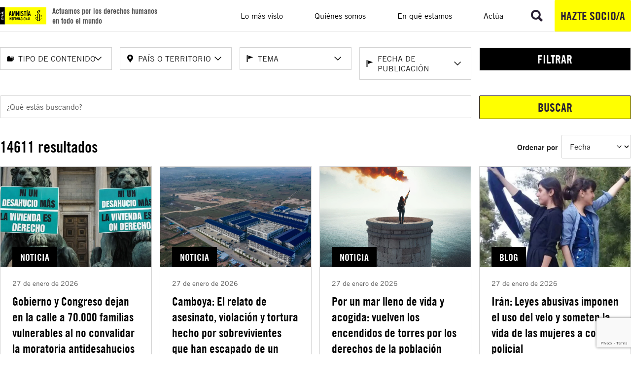

--- FILE ---
content_type: text/html; charset=utf-8
request_url: https://www.google.com/recaptcha/api2/anchor?ar=1&k=6LdBNscZAAAAAL6wwtLrbX3ajhUMYDr7Xw4pJlFK&co=aHR0cHM6Ly93d3cuZXMuYW1uZXN0eS5vcmc6NDQz&hl=en&v=N67nZn4AqZkNcbeMu4prBgzg&size=invisible&anchor-ms=20000&execute-ms=30000&cb=uv8pp31caa8y
body_size: 48616
content:
<!DOCTYPE HTML><html dir="ltr" lang="en"><head><meta http-equiv="Content-Type" content="text/html; charset=UTF-8">
<meta http-equiv="X-UA-Compatible" content="IE=edge">
<title>reCAPTCHA</title>
<style type="text/css">
/* cyrillic-ext */
@font-face {
  font-family: 'Roboto';
  font-style: normal;
  font-weight: 400;
  font-stretch: 100%;
  src: url(//fonts.gstatic.com/s/roboto/v48/KFO7CnqEu92Fr1ME7kSn66aGLdTylUAMa3GUBHMdazTgWw.woff2) format('woff2');
  unicode-range: U+0460-052F, U+1C80-1C8A, U+20B4, U+2DE0-2DFF, U+A640-A69F, U+FE2E-FE2F;
}
/* cyrillic */
@font-face {
  font-family: 'Roboto';
  font-style: normal;
  font-weight: 400;
  font-stretch: 100%;
  src: url(//fonts.gstatic.com/s/roboto/v48/KFO7CnqEu92Fr1ME7kSn66aGLdTylUAMa3iUBHMdazTgWw.woff2) format('woff2');
  unicode-range: U+0301, U+0400-045F, U+0490-0491, U+04B0-04B1, U+2116;
}
/* greek-ext */
@font-face {
  font-family: 'Roboto';
  font-style: normal;
  font-weight: 400;
  font-stretch: 100%;
  src: url(//fonts.gstatic.com/s/roboto/v48/KFO7CnqEu92Fr1ME7kSn66aGLdTylUAMa3CUBHMdazTgWw.woff2) format('woff2');
  unicode-range: U+1F00-1FFF;
}
/* greek */
@font-face {
  font-family: 'Roboto';
  font-style: normal;
  font-weight: 400;
  font-stretch: 100%;
  src: url(//fonts.gstatic.com/s/roboto/v48/KFO7CnqEu92Fr1ME7kSn66aGLdTylUAMa3-UBHMdazTgWw.woff2) format('woff2');
  unicode-range: U+0370-0377, U+037A-037F, U+0384-038A, U+038C, U+038E-03A1, U+03A3-03FF;
}
/* math */
@font-face {
  font-family: 'Roboto';
  font-style: normal;
  font-weight: 400;
  font-stretch: 100%;
  src: url(//fonts.gstatic.com/s/roboto/v48/KFO7CnqEu92Fr1ME7kSn66aGLdTylUAMawCUBHMdazTgWw.woff2) format('woff2');
  unicode-range: U+0302-0303, U+0305, U+0307-0308, U+0310, U+0312, U+0315, U+031A, U+0326-0327, U+032C, U+032F-0330, U+0332-0333, U+0338, U+033A, U+0346, U+034D, U+0391-03A1, U+03A3-03A9, U+03B1-03C9, U+03D1, U+03D5-03D6, U+03F0-03F1, U+03F4-03F5, U+2016-2017, U+2034-2038, U+203C, U+2040, U+2043, U+2047, U+2050, U+2057, U+205F, U+2070-2071, U+2074-208E, U+2090-209C, U+20D0-20DC, U+20E1, U+20E5-20EF, U+2100-2112, U+2114-2115, U+2117-2121, U+2123-214F, U+2190, U+2192, U+2194-21AE, U+21B0-21E5, U+21F1-21F2, U+21F4-2211, U+2213-2214, U+2216-22FF, U+2308-230B, U+2310, U+2319, U+231C-2321, U+2336-237A, U+237C, U+2395, U+239B-23B7, U+23D0, U+23DC-23E1, U+2474-2475, U+25AF, U+25B3, U+25B7, U+25BD, U+25C1, U+25CA, U+25CC, U+25FB, U+266D-266F, U+27C0-27FF, U+2900-2AFF, U+2B0E-2B11, U+2B30-2B4C, U+2BFE, U+3030, U+FF5B, U+FF5D, U+1D400-1D7FF, U+1EE00-1EEFF;
}
/* symbols */
@font-face {
  font-family: 'Roboto';
  font-style: normal;
  font-weight: 400;
  font-stretch: 100%;
  src: url(//fonts.gstatic.com/s/roboto/v48/KFO7CnqEu92Fr1ME7kSn66aGLdTylUAMaxKUBHMdazTgWw.woff2) format('woff2');
  unicode-range: U+0001-000C, U+000E-001F, U+007F-009F, U+20DD-20E0, U+20E2-20E4, U+2150-218F, U+2190, U+2192, U+2194-2199, U+21AF, U+21E6-21F0, U+21F3, U+2218-2219, U+2299, U+22C4-22C6, U+2300-243F, U+2440-244A, U+2460-24FF, U+25A0-27BF, U+2800-28FF, U+2921-2922, U+2981, U+29BF, U+29EB, U+2B00-2BFF, U+4DC0-4DFF, U+FFF9-FFFB, U+10140-1018E, U+10190-1019C, U+101A0, U+101D0-101FD, U+102E0-102FB, U+10E60-10E7E, U+1D2C0-1D2D3, U+1D2E0-1D37F, U+1F000-1F0FF, U+1F100-1F1AD, U+1F1E6-1F1FF, U+1F30D-1F30F, U+1F315, U+1F31C, U+1F31E, U+1F320-1F32C, U+1F336, U+1F378, U+1F37D, U+1F382, U+1F393-1F39F, U+1F3A7-1F3A8, U+1F3AC-1F3AF, U+1F3C2, U+1F3C4-1F3C6, U+1F3CA-1F3CE, U+1F3D4-1F3E0, U+1F3ED, U+1F3F1-1F3F3, U+1F3F5-1F3F7, U+1F408, U+1F415, U+1F41F, U+1F426, U+1F43F, U+1F441-1F442, U+1F444, U+1F446-1F449, U+1F44C-1F44E, U+1F453, U+1F46A, U+1F47D, U+1F4A3, U+1F4B0, U+1F4B3, U+1F4B9, U+1F4BB, U+1F4BF, U+1F4C8-1F4CB, U+1F4D6, U+1F4DA, U+1F4DF, U+1F4E3-1F4E6, U+1F4EA-1F4ED, U+1F4F7, U+1F4F9-1F4FB, U+1F4FD-1F4FE, U+1F503, U+1F507-1F50B, U+1F50D, U+1F512-1F513, U+1F53E-1F54A, U+1F54F-1F5FA, U+1F610, U+1F650-1F67F, U+1F687, U+1F68D, U+1F691, U+1F694, U+1F698, U+1F6AD, U+1F6B2, U+1F6B9-1F6BA, U+1F6BC, U+1F6C6-1F6CF, U+1F6D3-1F6D7, U+1F6E0-1F6EA, U+1F6F0-1F6F3, U+1F6F7-1F6FC, U+1F700-1F7FF, U+1F800-1F80B, U+1F810-1F847, U+1F850-1F859, U+1F860-1F887, U+1F890-1F8AD, U+1F8B0-1F8BB, U+1F8C0-1F8C1, U+1F900-1F90B, U+1F93B, U+1F946, U+1F984, U+1F996, U+1F9E9, U+1FA00-1FA6F, U+1FA70-1FA7C, U+1FA80-1FA89, U+1FA8F-1FAC6, U+1FACE-1FADC, U+1FADF-1FAE9, U+1FAF0-1FAF8, U+1FB00-1FBFF;
}
/* vietnamese */
@font-face {
  font-family: 'Roboto';
  font-style: normal;
  font-weight: 400;
  font-stretch: 100%;
  src: url(//fonts.gstatic.com/s/roboto/v48/KFO7CnqEu92Fr1ME7kSn66aGLdTylUAMa3OUBHMdazTgWw.woff2) format('woff2');
  unicode-range: U+0102-0103, U+0110-0111, U+0128-0129, U+0168-0169, U+01A0-01A1, U+01AF-01B0, U+0300-0301, U+0303-0304, U+0308-0309, U+0323, U+0329, U+1EA0-1EF9, U+20AB;
}
/* latin-ext */
@font-face {
  font-family: 'Roboto';
  font-style: normal;
  font-weight: 400;
  font-stretch: 100%;
  src: url(//fonts.gstatic.com/s/roboto/v48/KFO7CnqEu92Fr1ME7kSn66aGLdTylUAMa3KUBHMdazTgWw.woff2) format('woff2');
  unicode-range: U+0100-02BA, U+02BD-02C5, U+02C7-02CC, U+02CE-02D7, U+02DD-02FF, U+0304, U+0308, U+0329, U+1D00-1DBF, U+1E00-1E9F, U+1EF2-1EFF, U+2020, U+20A0-20AB, U+20AD-20C0, U+2113, U+2C60-2C7F, U+A720-A7FF;
}
/* latin */
@font-face {
  font-family: 'Roboto';
  font-style: normal;
  font-weight: 400;
  font-stretch: 100%;
  src: url(//fonts.gstatic.com/s/roboto/v48/KFO7CnqEu92Fr1ME7kSn66aGLdTylUAMa3yUBHMdazQ.woff2) format('woff2');
  unicode-range: U+0000-00FF, U+0131, U+0152-0153, U+02BB-02BC, U+02C6, U+02DA, U+02DC, U+0304, U+0308, U+0329, U+2000-206F, U+20AC, U+2122, U+2191, U+2193, U+2212, U+2215, U+FEFF, U+FFFD;
}
/* cyrillic-ext */
@font-face {
  font-family: 'Roboto';
  font-style: normal;
  font-weight: 500;
  font-stretch: 100%;
  src: url(//fonts.gstatic.com/s/roboto/v48/KFO7CnqEu92Fr1ME7kSn66aGLdTylUAMa3GUBHMdazTgWw.woff2) format('woff2');
  unicode-range: U+0460-052F, U+1C80-1C8A, U+20B4, U+2DE0-2DFF, U+A640-A69F, U+FE2E-FE2F;
}
/* cyrillic */
@font-face {
  font-family: 'Roboto';
  font-style: normal;
  font-weight: 500;
  font-stretch: 100%;
  src: url(//fonts.gstatic.com/s/roboto/v48/KFO7CnqEu92Fr1ME7kSn66aGLdTylUAMa3iUBHMdazTgWw.woff2) format('woff2');
  unicode-range: U+0301, U+0400-045F, U+0490-0491, U+04B0-04B1, U+2116;
}
/* greek-ext */
@font-face {
  font-family: 'Roboto';
  font-style: normal;
  font-weight: 500;
  font-stretch: 100%;
  src: url(//fonts.gstatic.com/s/roboto/v48/KFO7CnqEu92Fr1ME7kSn66aGLdTylUAMa3CUBHMdazTgWw.woff2) format('woff2');
  unicode-range: U+1F00-1FFF;
}
/* greek */
@font-face {
  font-family: 'Roboto';
  font-style: normal;
  font-weight: 500;
  font-stretch: 100%;
  src: url(//fonts.gstatic.com/s/roboto/v48/KFO7CnqEu92Fr1ME7kSn66aGLdTylUAMa3-UBHMdazTgWw.woff2) format('woff2');
  unicode-range: U+0370-0377, U+037A-037F, U+0384-038A, U+038C, U+038E-03A1, U+03A3-03FF;
}
/* math */
@font-face {
  font-family: 'Roboto';
  font-style: normal;
  font-weight: 500;
  font-stretch: 100%;
  src: url(//fonts.gstatic.com/s/roboto/v48/KFO7CnqEu92Fr1ME7kSn66aGLdTylUAMawCUBHMdazTgWw.woff2) format('woff2');
  unicode-range: U+0302-0303, U+0305, U+0307-0308, U+0310, U+0312, U+0315, U+031A, U+0326-0327, U+032C, U+032F-0330, U+0332-0333, U+0338, U+033A, U+0346, U+034D, U+0391-03A1, U+03A3-03A9, U+03B1-03C9, U+03D1, U+03D5-03D6, U+03F0-03F1, U+03F4-03F5, U+2016-2017, U+2034-2038, U+203C, U+2040, U+2043, U+2047, U+2050, U+2057, U+205F, U+2070-2071, U+2074-208E, U+2090-209C, U+20D0-20DC, U+20E1, U+20E5-20EF, U+2100-2112, U+2114-2115, U+2117-2121, U+2123-214F, U+2190, U+2192, U+2194-21AE, U+21B0-21E5, U+21F1-21F2, U+21F4-2211, U+2213-2214, U+2216-22FF, U+2308-230B, U+2310, U+2319, U+231C-2321, U+2336-237A, U+237C, U+2395, U+239B-23B7, U+23D0, U+23DC-23E1, U+2474-2475, U+25AF, U+25B3, U+25B7, U+25BD, U+25C1, U+25CA, U+25CC, U+25FB, U+266D-266F, U+27C0-27FF, U+2900-2AFF, U+2B0E-2B11, U+2B30-2B4C, U+2BFE, U+3030, U+FF5B, U+FF5D, U+1D400-1D7FF, U+1EE00-1EEFF;
}
/* symbols */
@font-face {
  font-family: 'Roboto';
  font-style: normal;
  font-weight: 500;
  font-stretch: 100%;
  src: url(//fonts.gstatic.com/s/roboto/v48/KFO7CnqEu92Fr1ME7kSn66aGLdTylUAMaxKUBHMdazTgWw.woff2) format('woff2');
  unicode-range: U+0001-000C, U+000E-001F, U+007F-009F, U+20DD-20E0, U+20E2-20E4, U+2150-218F, U+2190, U+2192, U+2194-2199, U+21AF, U+21E6-21F0, U+21F3, U+2218-2219, U+2299, U+22C4-22C6, U+2300-243F, U+2440-244A, U+2460-24FF, U+25A0-27BF, U+2800-28FF, U+2921-2922, U+2981, U+29BF, U+29EB, U+2B00-2BFF, U+4DC0-4DFF, U+FFF9-FFFB, U+10140-1018E, U+10190-1019C, U+101A0, U+101D0-101FD, U+102E0-102FB, U+10E60-10E7E, U+1D2C0-1D2D3, U+1D2E0-1D37F, U+1F000-1F0FF, U+1F100-1F1AD, U+1F1E6-1F1FF, U+1F30D-1F30F, U+1F315, U+1F31C, U+1F31E, U+1F320-1F32C, U+1F336, U+1F378, U+1F37D, U+1F382, U+1F393-1F39F, U+1F3A7-1F3A8, U+1F3AC-1F3AF, U+1F3C2, U+1F3C4-1F3C6, U+1F3CA-1F3CE, U+1F3D4-1F3E0, U+1F3ED, U+1F3F1-1F3F3, U+1F3F5-1F3F7, U+1F408, U+1F415, U+1F41F, U+1F426, U+1F43F, U+1F441-1F442, U+1F444, U+1F446-1F449, U+1F44C-1F44E, U+1F453, U+1F46A, U+1F47D, U+1F4A3, U+1F4B0, U+1F4B3, U+1F4B9, U+1F4BB, U+1F4BF, U+1F4C8-1F4CB, U+1F4D6, U+1F4DA, U+1F4DF, U+1F4E3-1F4E6, U+1F4EA-1F4ED, U+1F4F7, U+1F4F9-1F4FB, U+1F4FD-1F4FE, U+1F503, U+1F507-1F50B, U+1F50D, U+1F512-1F513, U+1F53E-1F54A, U+1F54F-1F5FA, U+1F610, U+1F650-1F67F, U+1F687, U+1F68D, U+1F691, U+1F694, U+1F698, U+1F6AD, U+1F6B2, U+1F6B9-1F6BA, U+1F6BC, U+1F6C6-1F6CF, U+1F6D3-1F6D7, U+1F6E0-1F6EA, U+1F6F0-1F6F3, U+1F6F7-1F6FC, U+1F700-1F7FF, U+1F800-1F80B, U+1F810-1F847, U+1F850-1F859, U+1F860-1F887, U+1F890-1F8AD, U+1F8B0-1F8BB, U+1F8C0-1F8C1, U+1F900-1F90B, U+1F93B, U+1F946, U+1F984, U+1F996, U+1F9E9, U+1FA00-1FA6F, U+1FA70-1FA7C, U+1FA80-1FA89, U+1FA8F-1FAC6, U+1FACE-1FADC, U+1FADF-1FAE9, U+1FAF0-1FAF8, U+1FB00-1FBFF;
}
/* vietnamese */
@font-face {
  font-family: 'Roboto';
  font-style: normal;
  font-weight: 500;
  font-stretch: 100%;
  src: url(//fonts.gstatic.com/s/roboto/v48/KFO7CnqEu92Fr1ME7kSn66aGLdTylUAMa3OUBHMdazTgWw.woff2) format('woff2');
  unicode-range: U+0102-0103, U+0110-0111, U+0128-0129, U+0168-0169, U+01A0-01A1, U+01AF-01B0, U+0300-0301, U+0303-0304, U+0308-0309, U+0323, U+0329, U+1EA0-1EF9, U+20AB;
}
/* latin-ext */
@font-face {
  font-family: 'Roboto';
  font-style: normal;
  font-weight: 500;
  font-stretch: 100%;
  src: url(//fonts.gstatic.com/s/roboto/v48/KFO7CnqEu92Fr1ME7kSn66aGLdTylUAMa3KUBHMdazTgWw.woff2) format('woff2');
  unicode-range: U+0100-02BA, U+02BD-02C5, U+02C7-02CC, U+02CE-02D7, U+02DD-02FF, U+0304, U+0308, U+0329, U+1D00-1DBF, U+1E00-1E9F, U+1EF2-1EFF, U+2020, U+20A0-20AB, U+20AD-20C0, U+2113, U+2C60-2C7F, U+A720-A7FF;
}
/* latin */
@font-face {
  font-family: 'Roboto';
  font-style: normal;
  font-weight: 500;
  font-stretch: 100%;
  src: url(//fonts.gstatic.com/s/roboto/v48/KFO7CnqEu92Fr1ME7kSn66aGLdTylUAMa3yUBHMdazQ.woff2) format('woff2');
  unicode-range: U+0000-00FF, U+0131, U+0152-0153, U+02BB-02BC, U+02C6, U+02DA, U+02DC, U+0304, U+0308, U+0329, U+2000-206F, U+20AC, U+2122, U+2191, U+2193, U+2212, U+2215, U+FEFF, U+FFFD;
}
/* cyrillic-ext */
@font-face {
  font-family: 'Roboto';
  font-style: normal;
  font-weight: 900;
  font-stretch: 100%;
  src: url(//fonts.gstatic.com/s/roboto/v48/KFO7CnqEu92Fr1ME7kSn66aGLdTylUAMa3GUBHMdazTgWw.woff2) format('woff2');
  unicode-range: U+0460-052F, U+1C80-1C8A, U+20B4, U+2DE0-2DFF, U+A640-A69F, U+FE2E-FE2F;
}
/* cyrillic */
@font-face {
  font-family: 'Roboto';
  font-style: normal;
  font-weight: 900;
  font-stretch: 100%;
  src: url(//fonts.gstatic.com/s/roboto/v48/KFO7CnqEu92Fr1ME7kSn66aGLdTylUAMa3iUBHMdazTgWw.woff2) format('woff2');
  unicode-range: U+0301, U+0400-045F, U+0490-0491, U+04B0-04B1, U+2116;
}
/* greek-ext */
@font-face {
  font-family: 'Roboto';
  font-style: normal;
  font-weight: 900;
  font-stretch: 100%;
  src: url(//fonts.gstatic.com/s/roboto/v48/KFO7CnqEu92Fr1ME7kSn66aGLdTylUAMa3CUBHMdazTgWw.woff2) format('woff2');
  unicode-range: U+1F00-1FFF;
}
/* greek */
@font-face {
  font-family: 'Roboto';
  font-style: normal;
  font-weight: 900;
  font-stretch: 100%;
  src: url(//fonts.gstatic.com/s/roboto/v48/KFO7CnqEu92Fr1ME7kSn66aGLdTylUAMa3-UBHMdazTgWw.woff2) format('woff2');
  unicode-range: U+0370-0377, U+037A-037F, U+0384-038A, U+038C, U+038E-03A1, U+03A3-03FF;
}
/* math */
@font-face {
  font-family: 'Roboto';
  font-style: normal;
  font-weight: 900;
  font-stretch: 100%;
  src: url(//fonts.gstatic.com/s/roboto/v48/KFO7CnqEu92Fr1ME7kSn66aGLdTylUAMawCUBHMdazTgWw.woff2) format('woff2');
  unicode-range: U+0302-0303, U+0305, U+0307-0308, U+0310, U+0312, U+0315, U+031A, U+0326-0327, U+032C, U+032F-0330, U+0332-0333, U+0338, U+033A, U+0346, U+034D, U+0391-03A1, U+03A3-03A9, U+03B1-03C9, U+03D1, U+03D5-03D6, U+03F0-03F1, U+03F4-03F5, U+2016-2017, U+2034-2038, U+203C, U+2040, U+2043, U+2047, U+2050, U+2057, U+205F, U+2070-2071, U+2074-208E, U+2090-209C, U+20D0-20DC, U+20E1, U+20E5-20EF, U+2100-2112, U+2114-2115, U+2117-2121, U+2123-214F, U+2190, U+2192, U+2194-21AE, U+21B0-21E5, U+21F1-21F2, U+21F4-2211, U+2213-2214, U+2216-22FF, U+2308-230B, U+2310, U+2319, U+231C-2321, U+2336-237A, U+237C, U+2395, U+239B-23B7, U+23D0, U+23DC-23E1, U+2474-2475, U+25AF, U+25B3, U+25B7, U+25BD, U+25C1, U+25CA, U+25CC, U+25FB, U+266D-266F, U+27C0-27FF, U+2900-2AFF, U+2B0E-2B11, U+2B30-2B4C, U+2BFE, U+3030, U+FF5B, U+FF5D, U+1D400-1D7FF, U+1EE00-1EEFF;
}
/* symbols */
@font-face {
  font-family: 'Roboto';
  font-style: normal;
  font-weight: 900;
  font-stretch: 100%;
  src: url(//fonts.gstatic.com/s/roboto/v48/KFO7CnqEu92Fr1ME7kSn66aGLdTylUAMaxKUBHMdazTgWw.woff2) format('woff2');
  unicode-range: U+0001-000C, U+000E-001F, U+007F-009F, U+20DD-20E0, U+20E2-20E4, U+2150-218F, U+2190, U+2192, U+2194-2199, U+21AF, U+21E6-21F0, U+21F3, U+2218-2219, U+2299, U+22C4-22C6, U+2300-243F, U+2440-244A, U+2460-24FF, U+25A0-27BF, U+2800-28FF, U+2921-2922, U+2981, U+29BF, U+29EB, U+2B00-2BFF, U+4DC0-4DFF, U+FFF9-FFFB, U+10140-1018E, U+10190-1019C, U+101A0, U+101D0-101FD, U+102E0-102FB, U+10E60-10E7E, U+1D2C0-1D2D3, U+1D2E0-1D37F, U+1F000-1F0FF, U+1F100-1F1AD, U+1F1E6-1F1FF, U+1F30D-1F30F, U+1F315, U+1F31C, U+1F31E, U+1F320-1F32C, U+1F336, U+1F378, U+1F37D, U+1F382, U+1F393-1F39F, U+1F3A7-1F3A8, U+1F3AC-1F3AF, U+1F3C2, U+1F3C4-1F3C6, U+1F3CA-1F3CE, U+1F3D4-1F3E0, U+1F3ED, U+1F3F1-1F3F3, U+1F3F5-1F3F7, U+1F408, U+1F415, U+1F41F, U+1F426, U+1F43F, U+1F441-1F442, U+1F444, U+1F446-1F449, U+1F44C-1F44E, U+1F453, U+1F46A, U+1F47D, U+1F4A3, U+1F4B0, U+1F4B3, U+1F4B9, U+1F4BB, U+1F4BF, U+1F4C8-1F4CB, U+1F4D6, U+1F4DA, U+1F4DF, U+1F4E3-1F4E6, U+1F4EA-1F4ED, U+1F4F7, U+1F4F9-1F4FB, U+1F4FD-1F4FE, U+1F503, U+1F507-1F50B, U+1F50D, U+1F512-1F513, U+1F53E-1F54A, U+1F54F-1F5FA, U+1F610, U+1F650-1F67F, U+1F687, U+1F68D, U+1F691, U+1F694, U+1F698, U+1F6AD, U+1F6B2, U+1F6B9-1F6BA, U+1F6BC, U+1F6C6-1F6CF, U+1F6D3-1F6D7, U+1F6E0-1F6EA, U+1F6F0-1F6F3, U+1F6F7-1F6FC, U+1F700-1F7FF, U+1F800-1F80B, U+1F810-1F847, U+1F850-1F859, U+1F860-1F887, U+1F890-1F8AD, U+1F8B0-1F8BB, U+1F8C0-1F8C1, U+1F900-1F90B, U+1F93B, U+1F946, U+1F984, U+1F996, U+1F9E9, U+1FA00-1FA6F, U+1FA70-1FA7C, U+1FA80-1FA89, U+1FA8F-1FAC6, U+1FACE-1FADC, U+1FADF-1FAE9, U+1FAF0-1FAF8, U+1FB00-1FBFF;
}
/* vietnamese */
@font-face {
  font-family: 'Roboto';
  font-style: normal;
  font-weight: 900;
  font-stretch: 100%;
  src: url(//fonts.gstatic.com/s/roboto/v48/KFO7CnqEu92Fr1ME7kSn66aGLdTylUAMa3OUBHMdazTgWw.woff2) format('woff2');
  unicode-range: U+0102-0103, U+0110-0111, U+0128-0129, U+0168-0169, U+01A0-01A1, U+01AF-01B0, U+0300-0301, U+0303-0304, U+0308-0309, U+0323, U+0329, U+1EA0-1EF9, U+20AB;
}
/* latin-ext */
@font-face {
  font-family: 'Roboto';
  font-style: normal;
  font-weight: 900;
  font-stretch: 100%;
  src: url(//fonts.gstatic.com/s/roboto/v48/KFO7CnqEu92Fr1ME7kSn66aGLdTylUAMa3KUBHMdazTgWw.woff2) format('woff2');
  unicode-range: U+0100-02BA, U+02BD-02C5, U+02C7-02CC, U+02CE-02D7, U+02DD-02FF, U+0304, U+0308, U+0329, U+1D00-1DBF, U+1E00-1E9F, U+1EF2-1EFF, U+2020, U+20A0-20AB, U+20AD-20C0, U+2113, U+2C60-2C7F, U+A720-A7FF;
}
/* latin */
@font-face {
  font-family: 'Roboto';
  font-style: normal;
  font-weight: 900;
  font-stretch: 100%;
  src: url(//fonts.gstatic.com/s/roboto/v48/KFO7CnqEu92Fr1ME7kSn66aGLdTylUAMa3yUBHMdazQ.woff2) format('woff2');
  unicode-range: U+0000-00FF, U+0131, U+0152-0153, U+02BB-02BC, U+02C6, U+02DA, U+02DC, U+0304, U+0308, U+0329, U+2000-206F, U+20AC, U+2122, U+2191, U+2193, U+2212, U+2215, U+FEFF, U+FFFD;
}

</style>
<link rel="stylesheet" type="text/css" href="https://www.gstatic.com/recaptcha/releases/N67nZn4AqZkNcbeMu4prBgzg/styles__ltr.css">
<script nonce="XXGhFjqNDiOSdm7YCvvMCw" type="text/javascript">window['__recaptcha_api'] = 'https://www.google.com/recaptcha/api2/';</script>
<script type="text/javascript" src="https://www.gstatic.com/recaptcha/releases/N67nZn4AqZkNcbeMu4prBgzg/recaptcha__en.js" nonce="XXGhFjqNDiOSdm7YCvvMCw">
      
    </script></head>
<body><div id="rc-anchor-alert" class="rc-anchor-alert"></div>
<input type="hidden" id="recaptcha-token" value="[base64]">
<script type="text/javascript" nonce="XXGhFjqNDiOSdm7YCvvMCw">
      recaptcha.anchor.Main.init("[\x22ainput\x22,[\x22bgdata\x22,\x22\x22,\[base64]/[base64]/[base64]/ZyhXLGgpOnEoW04sMjEsbF0sVywwKSxoKSxmYWxzZSxmYWxzZSl9Y2F0Y2goayl7RygzNTgsVyk/[base64]/[base64]/[base64]/[base64]/[base64]/[base64]/[base64]/bmV3IEJbT10oRFswXSk6dz09Mj9uZXcgQltPXShEWzBdLERbMV0pOnc9PTM/bmV3IEJbT10oRFswXSxEWzFdLERbMl0pOnc9PTQ/[base64]/[base64]/[base64]/[base64]/[base64]\\u003d\x22,\[base64]\\u003d\\u003d\x22,\x22JMK7f8Koa2lII8OMNGl2KhTCoC7DnCx1I8Oqw6rDqMO+w4wqD3zDsVwkwqDDpCnCh1BgworDhsKKKCrDnUPCjcOGNmPDtUvCrcOhDMO7W8K+w6/DtsKAwps9w6fCt8OdVB7CqTDCj3fCjUNaw7HDhEA6ZGwHNsO1ecK5w6HDlsKaEsOLwqsGJMO8wpXDgMKGw6/DnMKgwpfCnwXCnBrCk1l/MHfDnyvClC3CosOlIcKWV1IvIXHChMOYCHPDtsOuw7XDuMOlDQ01wqfDhS3DvcK8w75Dw4oqBsKdKsKkYMK5FTfDknLCrMOqNHxxw7d5wpVOwoXDqnATfkc7J8Orw6FkXjHCjcKjSsKmF8Kzw5Bfw6PDuT3CmknCqA/DgMKFEMKGGXpbIixKRsK1CMOwJMO9J2Qkw7XCtn/Dg8OWQsKFwq7CkcOzwrpdYMK8wo3CsRzCtMKBwpvCsRV7wqVOw6jCrsKEw6DCim3DsQ84wrvCkMK6w4IMwqHDsS0ewrXCv2xJH8OvLMOnw4Fuw6lmw6DCssOKEDRcw6xfw5fCo37DkFrDgVHDk0cEw5lyUMKMQW/DuzACdXEwWcKEwq3Cog5lw4zDisO7w5zDs1tHNXw0w7zDon/DpUUvDj5fTsKVwpYEesOaw57DhAsqJsOQwrvCkcKic8OfJcOzwphKS8OGHRgQWMOyw7XCvcKbwrFrw5Q7X37CmQzDv8KAw6XDh8OhIxBBYWo5E1XDjXbCpi/DnDNgwpTChlbCqDbCkMK8w7cCwpY5IX9NGsO6w63DhzUewpPCrBBQwqrCs0Ytw4UGw6FLw6kOwrTCnsOfLsOfwrlEaXpbw5PDjFzCm8KvQH9rwpXCtB8DA8KPAycgFBlXLsOZwp/[base64]/[base64]/DnGTDr2XCoRTDiFTDoh7CihEWY0w/worCvR/Dr8KHET4jPh3DocKuUj3DpQbDmg7CtcK2w6DDqsKfHT3CkzoMwpYRw4dnwq1mwohnbMK/[base64]/[base64]/[base64]/[base64]/[base64]/DgMOWf8OqOMOcwo5Jw54eYyTDp8KjwqvCpAU4WifCkcOIXcKOw7p9wpzCi2VvKcO5CsKcY0vCrWwMPnDDjGvDjcOFwpUlUsK7dMKzw6FXRMOfLcOSwrzCu1PCgMKuw6EzTcKxeAEzJsOYw6DCucOvw6TCuF1Mw4dAwpnChnouNiphw6XCtw7DuG0/[base64]/Ckn/[base64]/[base64]/[base64]/f8KVwrzCpsKKworCksOCUnbDpMOVPETDphQBY1Zpw7RswrAnwrDCoMK/wqrCp8KJwq4PXTnDlkcIw4zCmcK8cBwyw4ZGw45gw7nCk8Kqw6XDvcOteCdIwrICwqpDZi7CgsKhw7N1w7tNwplYQRPDhcKfKHcGCzbCuMKBTcOpwq/DiMKFXcKdw40BGsK5wqU1wp/[base64]/DvVfCkQdhwp9xYMOKasOdwqnCkMOewrrCiWjCm8OCbMKiAcKgwr3CjjpkMhpXQ8OVe8KgLcO1wpTCtMOQw48Gw4Vtw63CnzQMwpPCqGPDo37CpmzCk0gPw4HDiMKoFcK6wpsyWQkTw4bCrcOyEwvCvWlGwo4Qw4N+LsKTVEcza8KaMmfDhDRTwqwRwq/Dl8OsVcK1JsOhwrldw7fCrcKnQ8O1T8KiY8KXLmIOw5jCocKODTjCpQXDiMOcXFAvXRgwDQnCrsOHGMO8woQJAMKfwp12GVrDoTjCvWrDnGXCs8OuD0vDgsO4N8K5w40cXcKgPhvCmsKwFhhkacKqCnNMw7B4BcKtUTbCicKpwojCokBOHMK6dS0RwpgNw6/[base64]/[base64]/Cn8K2EMKgE8K2O8KKdnbClE9Hwp/CuFArZVsxAl/Dlk3Cg0LCtsKrbx1qwoRRw6lEwoLDuMKGJ1kmw5rCncKUwoTDrMKuwrXDr8OZfnvCvzw2KsKIwpXDtmUjw61Uc0TDtT5Fw7LCj8OWfhfCocO/W8O1w7LDjD8gHcOGwo/[base64]/DicOyw7jCnMKbwotyQsKJPQfCkMOQF8KVf8KZwrApw6TDn1YKwqrDiDFaw4/Din9aUwrDvmXChsKjwobCssORw7VOCC96w6PCiMOmfMKJw7ZnwqbCvMOLw4HDqsKFGsOTw4zCuBorw7ssfitiw78SSMKJfWNQwqAtwq/Crzgmw6bCucOTAX4LcT7Duw3CvMO4w4zCksKFwoJuDWBAwqDDgz/CjcKqeWZawqHCtMK1w7ExOUMaw4DCmFvDh8KywqU1TMKTYcKDwpjDjS/Dr8OnwqUGwpUjJ8OVw54Ob8KGw4LCvcKZw5DCrmLDucKfwptQwotuw5x0XMOTwo18w6zCukFwBhvDrsOWw6khbQsuw7bDoVbCuMKhw502w5zCtjvDli9mT0HDp1/Co0cxYxjDt3LCtcKHworCpMKlw6MsbMK+RcOHw6bDlSTDlXfCpQ7DnDfDlHnDscORw4V/w4hHwrd3agHCvMOSw4PDmcKkw6bCp3/DjcKbw5l7Oyg8wockw4RAZAPCisOAw5Irw6dhNRfDrcK+P8K9aX8Wwq5IPHTCnsKZw5jDq8OBRFXCugbCu8OrR8KjIsKjw6rCs8KKR2gSwqfCusK7KsKaTB/DvyfCjMKVwrxSPUfDtlrCp8Kpw6vCgnkPRcKQw5okw75ywqAKZBt+Bx4Dw4fDkRgXFcOVwqBbw5lHwrfCoMObw6HCpGgSwpELwp41NUx7woJlwpsEw77DqzoMwr/[base64]/Do8OuDmzCly7CqSDDh3NWGMOAKwwPwpLCkcOYIcOwN0wIQcOyw7c4w4DCm8OdWcOzLW/DuxLCucK2FsObH8KBw7pIw77CiBEPXcOXw4YWwpgowqYPw4VOw5o3wrnDucKNRGfDlFhwTXvCr1/[base64]/CkwvDkcKmwrYOwp7CksOawqbCscObVQBnwr3CmwV/[base64]/FztxwpfChMKFW8KJwo5TdXN4w4Ifw6DDpHciwq/CvCNDVBjDqnzDnHXCnMK4AsKow4QtWRvDlgXDtjrDm0LCvHhlwqEQwrEWw73DlSPCiQrCt8OmWmjCrm/DsMKqD8K5PS14PkzDo08QwqXCvsKSw6TCscO8wpzDgz7Dhk7Dj2zDqRfDv8KNVsK2wpQrwpZJVGFpwozDlW9dw4gpBH5Mw5xhQcKlSQ3CvXJIwqYkSMKUBcKKwoI7w4/DoMKveMOaa8OwPGY4w5/[base64]/CrsKOR8KTHcOUHMOOwrwIw5TDk38tw7UpcsKnw6zCnsOMKxN4w57DmcOVfsK8LnA5wqExbMOEwr8vXcKhC8KbwpsZw5rDt2QbDsKdAsKIDBrDlMOcU8O7w5rCjCtMOGlgX2QSEFBuw5rDpX1aWMOiw6PDrsOjw5PDgsOXe8Oiwq/Ds8OOw5bDrxBOUMO3LSTDlMORw4tVw6zCp8OkPsKHOkfDpy3DhWE2w6fDlMKEw75MaGd/bMOrDn7Cj8OxwqfDviZJesOHTizDmnxFw6DCqcK7YQHDvnNaw4rDjCjCmzVcAkHCkxgmGAc9BcKnw6vCjjPDpMONQU5bw7lvwprDoBZdBsKzZV/DgB0Kw6/Cs1YbHMO1w57CmwBSczDCrsKbVzMrID3Do0FUwox9w6oYRFd9w6Z+AsOBVsKvIHYfDVV3w73DvcKpF2fDriAJRQbDvkpEWMO/EMKVw40yVHdpw5Ihw7DCgj3DtcKEwq50dVbDjMKZSyrCjBliw7FyDyJGCz9TwojDqsOcwr3CqsKuw7vCjXnCiUVEN8ORwrFSScK9HkLCvWVUw4fCnMOBwoHCmMOgw4rDiQrCtx/Dq8OgwrUywr/DnMOTfX1GRMKGw4DCjlzDtjzCiDTCtMK0MzAdGBIcfRBfw7wNwp8Lw73ChcKqwpFyw53DkB/[base64]/wr8KR2h1w6LDlMOPw6HDiMOUwpTDvcKEwqgVwoNSI8KgHsOSw6/CnMOjw7/[base64]/CoE1gbsO4wpIxwo/DqiMaw7DCnjZbQsO2d8KiMcOLDMO9SU7Dpy9aw7TDhzvDgXVlbsK5w64jwprDiMOqX8OPJXzDrsOracObCsKlw6TCtsKsNQpfLcO0w47CnmXClXwpwrEwV8OgwojCpMOyFVIAdsOdw73Ds3YZccKhw7vCoV/Cp8K5w5hdYSZewoPDmSzCtMOzw5J7woHCoMK4wr/[base64]/JsOgXnXDq11qw7bCiEtvw5daJG7DoB3Cs07Ch8O+aMKcOsOKQ8KlShREM1I1wrchC8Kww7nCuFYtw40ew67CgMKXTMK3w7N7w5PDkzTCtiEhIyDDkmvCgW4kw5VswrVeaEvDncOew6zCnsOJw7pUwqrCpsOWwrsew6oJCcKldMOPLcKPN8Orw7/CjsKVw43DicKtf3Mhd3ZnwrDDp8O3Ow/[base64]/[base64]/Csn5lL8OFaibDi8KtB8Oyw74kw6oyGl/Di8OdPjDCl1sVwosgdcKywofDhCPCkcKPwqJ/[base64]/DtlTDsjpdw5fDgy/CkQXDhcO/[base64]/CsnjCk8KhH2Unw5PClTTCj8K9wpMOJcOLw67DrFd2fMK0eQrCoMOXdcKNwqcgwqJmw6NPw4IGYcOQQScywoRqw4TDq8KZS3Rsw7vClUAjKMKJw7PCs8Obw5Y2QX7ChcKzSMOOHSXDjjHDm1zClMKPHSvDogbCh2XDgcKtwqLCu3gTP1Q/fCwGcsKAW8Kvw5bCgDXDg1chw5/CiyVoGF3DgybDqcOZwqTCuEcbOMOPwpMPw4tBwonDjMKiw5Mwa8OqGysWwodOwpnClsKCWwkqYgYEw4VFwoFcwoDCo0rCssKSwpMJD8KDwofCqWTCvjHDtsKhbhjCqB9IIxTDu8KGBwMhfiPDmcO/UjFLV8O+w5BlM8Oow5DClD3Du0lGw7tEIWlrw4Y7f1XDqDzClA/DoMOXw4jCkDIrC0HCoWIfwpnCh8KASX1WXmzCtwgFUsKIwpLDgWrCggPDlMOuwrDDoQHCuU3CgcObw57DjsK2bcObwo54CU0xRXPCqn/CvCxzwpXDuMOQcR05OcOfwovCvx3ChC1uwpLDgGBhNMKzO1DCqwHCu8KwC8KFDhnDgsORd8KyGcKFw5PDtTwVNgbColkcw70jwo/DrsOXcMK9L8OObcO2w5HCisKCwohhw4Uzw53DnH3CjRofWmNFw4BMw4DCmRQkWFwQCxFgwoloR2IKUcOpwoHCmn3Cli4YSsOHw7pcwoQSwonDvcO1w48JKWjDiMK6ClPCiEYMwoZww7DCgcK+I8KBw4Nfwp/CgnplOsO7w7vDhmDDrhvDocK/w5pywrByAVZGwoXDh8KBw7rCpDJlw5XDg8K3wodKdmtAwpzDhhHClQ1pw4HDlCLDgxZHw4rDjy3CrmERw6/CuzbDu8OcAcOuVMKaw7HDtF3CmMOtP8OyeihKwpLDn33CmcOqwpbDuMKCJ8Ojwp/DpHdmBMKFw4nDlsKqf8Oww7zChsOrEcKQwrdQw7lcbTERXsORGMK5wrZ1wp0YwqZLZ1BiK0nDvxjDvcKLwoo6w6kVwqDCuH9FAVDCql4zEcOGDB1ER8K3N8KsworChsO2w7PCgwsZS8OTwo/CssO+SgnDoxpVwoTDpcO0J8KOB2xjw4XDngMeVDQrw50DwrxdG8O2DcOZGB/DtMKgXn/Cj8OxM2zDvcOsLSpZOhINYMKiwrgTDVlVwolYJAPCl0oJEDxicVdLcBnDkcOew6PCqsOGdMOzKjXCpCHDtMOhAsK0w53CoG1fCEkPw7vDqcO6DnXDscK9wqpiccOiwqQswoTCpFXCqcKmSFh9FCglRcKUQmBTw5XCpg/Dk1vCgkPCkcK0w7rDpndvUhEUw7nDvxJBw5shwpxTBMKiGCPDscK0BMOMwo9KMsOPw6/CvcKAYhPCrMObwrV9w7TChcOSbl13V8KUwofCucKOwrQkdAtdO2oxwqXChcOywpbDtMOBCcOeFcO/w4fCm8ORazRZwoxAwqVMUXQIwqbCqhLDgQ5iXMKiw5gXLQkswrzCsMOCEEvDpjY5Y2QbRsK6RMOTw7nDqsOawrctAcOiwoLDtMOowoxsN2gna8Kfw6tJSsKJJBHCoFvDjV8Rf8O/w4HDhQ9HbHtZwqnDtW81wp3Dml8IbkgjLcOUVzB+w7jCq33ChMKQeMK7w5bChGZVwoVidmgPSwTCpMO+w79wwqvDk8OkFlZFQsKqRTnCoUXDn8KLa0BzGkvCuMKkKTJ2Zh0tw4MYw6PDjx/Ck8O6HsOSOxbDk8OGaCHDk8KsXD8Nw4fDonnDlsOAwpPDscKWwrNow6/DhcO6IwnDsljDikFRwqocwqXCs21mw7bCggbCtB5/w6zDjGI3EsOTw4zCvw/DnyBkwoYkw7LClsKOwoViG0MvJ8KnGcKPEMO+woUcw73DicK5w7MgLDhAIcOOAVUPBl1vwq7DqyvDqT9xTUMgw5zCqxBhw5HCqUFowr3DlgrDjcKtBMOjNBRMw7/Cl8K9wrzCk8OvwqbDrcK0wpLDpsKqwrLDs2XCmEA1w5dMwrTDjEzDosKpXnopTEsww7kKHEdiwosREcOrI0N3VTPCm8OBw6DDu8K7wrZow68gw5h7fWLDjHjCrMK3CDxiw5hIX8OBKMOYwq0mTsK2woQ1wo1NMEB2w4E7w58kUsOGLG/CnS3CiQVrw4PDkcKTwr/[base64]/[base64]/[base64]/[base64]/[base64]/Ck8O9w7Flw6xDZMKrDcOwPMK0wqEKRMK+w5Bww4PDkVpSCSlTDsO8wptXMMOIZgEsKnwTUcKrT8OEwq4Gw7sfwo5VcsORNsKPGcOvVUTCgxxHw5BAw47CssKLFgdIacK5wpg2L3jDt3DCuAXDjD5HcHTCsyZtXsK/LcKNeljCnMK1wq3ClFvDo8OKw55mU29Jw4V+w5PCoGkSw73Dm0ArSTnDrsKlIzlFw7tAwrcnw6rCrAx8wp3DscKpOSlBHBYEw6ABwpXDtwUyUcO+DCEpw4PDo8OIW8OdPXPCncOJKMKUwpzCrMOmCiwaWnYOw4XCvUxOwqjDt8Kuw7nCu8OYQH/[base64]/dR93A8Orfl5cw5REDgTCicKnWmzCkcKXeMK1VMKEwqLCtcKQwpZmw6tVw6w/bcODL8KLw4nDj8KIwrQDCsO+w5cKwqXDm8KyGcOLw6YRwq0SF3t0LmZVwqXDu8OpD8KBw6kkw4bDrsK4HsO1w6TCmxTCswnDg0pmwo8tf8Oww7LCucOSw53DsifCqj8xFcKLcTl/w4nDp8K1YMOqw75bw4RuwqfDkXDDjsOlIcO3SAR3wqlHw6Y/SXI8wrV/w6XCrB8fw7tjVsOGwrXDjMO8wqFLZsORThNXwrgoW8Ojw4bDhxjDljkiKgxiwrs4wqzDpMKkw5fDr8KAw7TDiMKoWsOAwpTDhXYTFMKTVsKcwplww4fDrMOVT2vDpsOsOinCksO6EsOEBTt4wrjCoV3DogzDh8Okw5DDhMKXLXpFAMKxw5A/[base64]/DhwzCvcOpUcOMNMKxw5rDusOjc8Osw5JgCsO6ClnCrRgsw6oCcsO/UMKIdUoTw4BVZcKlFT7Ck8KDB03CgsO8B8OTCGTCmnspPyHCtDLCnVBDBsOveX1bw53DigvCrMOWwrEDw6FQwrLDhMOIw51Pb3DDoMOowojDjCnDqMKsfMKnw5zCi1zCtGTDvsO1wpHDnR9CTsKiAnjCuxfDoMKqw6nDphJjREXChHLDgsOaCMKxwr3Dog/Cik/CsgBDw5HCs8K9dG3Dnz44PhTDhsOgTcO1CHDCvjDDlcKdfsK1EsODw7TDnkMvw4DDisKuHw8Yw6bDoEjDkmlOwo9nwoTDo0dcFi7ChDDCtiw1EnzDuRPDomzCsQ/DtBsGXShbLGLDtVsfN0p8w7tuTcO6XFkram/[base64]/[base64]/[base64]/wr/DlDzCrCDDgn5Aa3ZcHcKqRgXCqBXDiH7DssO3D8O1AMOdwrMqVXzDosOUw7/DoMKmJ8Kpwrlyw6bDk0HDuShZMH5UwqfDrMOXw5HCtcKewoQUw7JCN8K3MnfCsMKuw6QewqTCuzHCgn4Sw4nDhzhrWMK9w4rCg2phwr01EMKDw5FZIg5pWhxHasKUM2YsaMO2wpksaEl4w6UPwoTCo8K/TsOywpPDsjPDosOGFMKdwodIXcKRw4AYwo4xW8KaQ8KdEzzCrjPChAbDj8KdWsO6wp50QsKlw4EuRcOPOcOzcHnDlsKdWWPCmAnDqcOCZijCkzFswrgFwpHCj8OZOgPDu8Knw4RwwqfCunvDu3zCp8KEIzUReMKVSMKMwovDiMKOeMOqWDpHAiQOwoLDtGvCn8ODwp/CsMOyfcKBVBLCkTEkwrTCp8OJwoHDuMKCIyXCpGk/wrTCk8K5w7grIhnCpHF3w5JGw6bDqwxdZMOoeRLDrMKOwrB8cS0uZcKOwpsuw5/Ck8OMwpw5woLDtDk7w7FYF8O0WMOrwqhNw6jDhMKBwobCijZzJg/[base64]/Dj8OEADzDu8O0woBlw5PDlB7CqnTDvcK1w4EQwpPCphDCjMOSwosSUcOzCC/DnsKXwoJ3IcKAEMKewqx8w74sOsOIwrZDw7w+UQvDtThOwrxxfWbCnztIZR/CmErDg0MjwpNYw5DDkUwfQMORdMOiRDfDocK0wrLDnFkiwoXCjsOVX8OCEcK/[base64]/FsKTPkIrX8OJw4TDucOTw53CoSLCp8KwwoLDsUXDplPDi0HDkMK6AXbDqy/CoTLDsxNDwoJ3wpBbwo/[base64]/AcOVLcO2wofDunTCpzNzw4bDssOpw5DDri3Cm2kew5B1bU7CkgBObsOCw5B2w4XDl8KLRwoALMKRDsOwwrbDtMKww5PCjcOeARjDssO3HcKXw6zDuDLCjMKPDRFSwoYTwrTDhcKUw6EpKMKfaEvClsOlw4LCtX/DpMKTKsO/wqJGdB1zUF1wJScEwqPDksKVAk9ow73DowgswqI2YMOyw47CrMKqw6vClBtBVitSbDF9S3JswqTCgStRA8ORw68zw5/DjCxTacO8CMKTXsK7wq/CocO3BFJwWlrChGsEa8OLFXHDmhMzwofCtMOQEcK8wqDDp0XCvcOtwpp6wqx5aMKHw7nDlsOnw71Tw5LDjcKAwq3DhRLCpBPCnVTCrMKmw73Dlh/Cg8OXwoTDi8KVORkhw6t6w51Sb8OFWQ/[base64]/CtRDDr8OUwrsbNsO5HFZGw59wDcKQw4ICIcOkw4k4wpfCvg/CmMOoTsO+c8KbQcKHQcOGHsOkwoQ+ByzDknTDqjYDwptrwqwiIlYZAcKLJMO8ScOAb8O5VcOIwqfCmXTCuMK4w6wkUcOoF8Kkwp8/LMKkSsOrw67Dhh4YwrwvTyPDlsK4ZMOUC8Oswq9Zw4/CssO4PAFhecKbDsOlU8KmFyNwGsKaw67CpzHDhMOxwrtlIsKkOlwHMMOLwpfCvsONTcO6woUZIsOlw7cvcmfDikrDq8OfwpNWQ8Kuw5kqHx16wpI/[base64]/CrMK2T8Oxwp0LQcKVw7/[base64]/CrcKrRzFQImjDmU0UwqrCjBslw7fCgsOKUsKSdwfDusO6Nl/DlkoPInHCl8OHwqsTIsOZw5hKwrxWw6xRw6DDicOSY8Ouwpgnw6wAV8OpZsKgw7/[base64]/dQ5HFsOTHyrDsMKsw78ew47CkcK+wrg8wpEewqTDjEDDoHzCgMKFOMKIKx/Ck8KSCnbCi8KwMMKewrI+w6c6U34zw5wOAVjCqcKMw5zDgHdnwqwFdcK8H8KNB8KOwp1ILXAqwqDCkcKyXMOjw53CicOhPFV+ZMOTw5vDtcKawqzCv8K2AB3CrMOIw5HCrEHDmXDDmAc1AT/DmsOiwqUrOcKbw5p2M8OTRMOuw7cDUzDCnlvCvBzDuj/[base64]/[base64]/wptTwqQowqHCl2vDv8KyKArDpDrDm13DgynCgHB3wrIgRlXCoWfCv2IPKcKsw6rDtsKCUDvDj2JFw5fCisONwqxaN1LDtsKXR8KMf8OrwoB5A0vCr8OwSxbDvMO2HlEQEcO7w73CmkjDiMKFw5bDhyzDijRYw47Dm8KVTcOFw7vCp8Kkw5TCjUXDjCwGP8OaJ1/[base64]/IMKEUMOHBlEKwqw2KsOvwqPDkw82GyHCgMKiw79FC8KSRHHDk8KaKhd8wp1lw6bDsRfCk3lTVUnCicKCdsOYwrkeNyhmN10rYcK1wrpdHsOFbsKlYzNsw4jDucK9wqYYPmzCnRHCgcKPa2JZa8OtHEDCvibCql0uEho7w7fCgcKfwrvCpXzDpMOPwoQHM8Kfw5zDiV/CksKBMsKiw403RcK4w7XDlw3DmhTDjcOvwrbChTbCscKVS8OYwrTCj00KMMKMwrdZb8OMejlHQ8KWw5B2wo96wrrDt3cmwojDgHxFRyQ+BsKVKBAyLlnDo3hadStyJXRMZCPChm/Dl1TDnzvDsMKFaAHDkHvCsGhBw7LCgjdTwrRsw4nDiE7CsFl9SBDCvm5Qw5fDj1rDh8KFc3jDpzcbwq4jakzChsO0wq1xwp/CnRZxOQsMw5oLesO7JFfCjMOAw60xdcK+GsKYw5QYwpdzwqZGw7HClcKDTzHDvxDCu8O4TcKcw7w0w4nCnMOCw77DpQnChwDCmjw+PMKvwromwrAsw4NFW8OmWMO+wrPDo8OadCrCvWPDuMO2w6bDsFjCrMKDwoFawrBAwqI9wp1VcsOCfU/CiMO3fn5yNsO/w4pkelB6wpxzwrXDo3UaV8OQwqwhw7xPN8OKBMKawp3DmsKjOHzCuznCkF/[base64]/DsMKew5cSwoUbw6k7w7Alw5LDl1HCl8OVw4rDosKZw6DDnMKew61twrjClyjDtF1Aw4/DhizCgcORJQFFZAbDvl7DuGkPCVRyw4LCm8KvwqzDtcKaNsO4AzgJw4t4w59+w43DvcKaw61/PMOVVn84HsOsw6oew5AvWQVxw7dKfcO9w6UvwrvCk8K9w6o2wqbDrMOGasOTMMKpRcKlw7PDjsOWwrlhMxMCKUcZFcKBwp7DuMKuwqjCqcO7w48fw60WMU41cjTDjwJ5w4BwAsOjwoDDmiHDqsKyZTXCi8KBwqDCj8OVDcOrw4fCt8OHw7/CmmLCjUQYwonCisOKwpEgw7w6w5LCicK+w6YYYMK8FsOmScOjw43Dq39Zd2YPwrTCqhsvw4HCl8Oyw6o/EMK/w5EOw4fCtMKbw4V/wopua15zMcOTw68fwoJlTnnDlcKJAT8Aw7dSKUPCkcObw7AVecKLwo3DsjBlwoBsw7LDlGzDsWQ+w53DhB8QA0drM09uQsK9wrEMwp8oZMOKwq5owq9nfCXCssK5w5oDw7JwCsOTw6HDnyQTwp/Dl3nDmhldZ14Lw6pTQMKdIMOlw5MTw5x1DMKnw5jDsXrDm2PDtMOxw6bDo8K6eAzDsnHCsmZKw7AAw4JLaRI5wpLCuMKLNnUrdMKjw4AsLnUMw4dlNWvDqFAIHsKAwpA/w6oGLMK5TsOucgECwovCrTx0Vg8/[base64]/CpcKew60YBXIZwpTCuE/[base64]/Cvw0IE8KlVMKowoVZYsKawqjDlcOIZ8Oud8KTwoLCpUYpw610w4HDm8OFCsOTDWvCo8OAwoxDw5XDuMO6w7nDmHAUw7/DusOYw5Y1wobCmkt2wqhOBMOrwoLDrsKCHzbCqsOvwqtIZMOpQ8ORwrLDqUjDmgsewoHDinhQw79bBMKdwq00D8KoZMOnXE5ww6hDZcOvTMKMG8KKf8KZV8OJRhJPwpFmw4vCm8OawoXCnMOBIsOcdsO/VsOcwpPCmiEuO8K2J8KSRcO1wr8Uw53Dg0HCqRVHwqUjZ1LDg3hSB2TCh8Kawqciw5M7UcOVRcO4wpDCpsKbNx3CgcO7acKsRgs9V8OsNn8hO8OYwrRSwobDph7ChD/DhQ4wAxtXNsK/[base64]/DsMOPwp3ChzlGfgXDunbCq8K+w4rDhSbCqRjCkcK8SCTDjGTDl3rDlxzCk3DDgMKIw60QUsOjIkPCsE8qMh/Ci8OfwpI6w6hwRsOywoklw4HCn8ObwpEKwqbDjsOZw57CvWbDmw03wqDDlTXClgAaFGNIbCAjw4NzW8O9wrFuw4dMwr7Dt1nDtW0XICk/[base64]/CgMK1LMOYe8KtZE/DiMOXZcOVwoXCuAzCux9owqXCrMKww7bCminDoSrDmcOALMKSBlVNNsKNw7vDhMKywpUrw6zDvMOhZMOtw7J0wp42NSLDl8KFw48/FQ9wwpx6GUjCsCzCigXCmlN2w4QOFMKBw7rDvhhuwopzc1DCtD/[base64]/[base64]/[base64]/CvhpNwrnDssOnwqBZw6wLfMKRCk/[base64]/DqWfCt29HUcK1G8KrZsOWw7/[base64]/[base64]/[base64]/CnMKRw79awossw7pbRwzCtl3DgGgtbMKRFsKgScK4w6vDvDxsw7dqYBXCrxQqw6ElIwjDrsKWwobDmsK+wpPDvANZw5fCjsOBG8OXw5pfw6QTacK9w45BF8Khwp7DgXTCq8KTw7nCsCQYGcOMwqNgMW/DnsK5SGzDvcOOOH1LdSnDl2PDr3puw5gtT8KracKbw6fDhsKkL0vDmsO3w5DDtsKww4Atw6dfRMOIwp/CksKQwpvDq2TCnMOeeBp3ElbDpsK7w6ESAxVLwoXDgFVef8KCw5VNaMKOSmnCrxHCiDvDuRQdVDjDucOCw6NXIcOeTzbCucKlTngLwpTCpcObwrfDnjzDtnBWwpwYZcKNZ8OKazdNworCg1nCm8OQIG/DgFVhwpPCocKYw58ACMOYV2HDisKHA3HDrXJQV8K9LsKZwpDChMKVQsKbbcONVl5cwoTCuMKsw4HDn8ORKQbDmsOYw50vIcORw5jCtcKqw7APSVfCqsK3VhY4VA7Dl8Osw5DClcK0R0kiU8OQGsOOwpsKwosfclXCsMOywrcqwpHClE/DmEjDn8KpcMKJTxwHAMOywpxRwqvDmizDu8O7e8ORfy/[base64]/ChmYcwqXCvQHDjMKTw7HDvcOhGMOawpnDo8KBTwAWA8KxwpjDl3t1w53DjmjDgcKZKGfDhVFhV1hyw6/Dq1DCksKTw4bDkHxbwownw7NVwoImVGPDkQ/DjcKwwp7DsMKyG8KDH31EXW3DnMKcHxHDqkYDwprCqEFvw4wRO2l9Ugl+wrvCqMKkcBIBw4zCq250w4slwpvCksOzXDPDt8KWwqfCkCrDsQJcw6/CvMKtE8Klwr3Di8OMw6hwwrd8D8OBMsKuPMOjwoXCssKxw53DuFHCuR7DqsOtacKYw6/DtcKeUMO+w78WQCDCsS3DqFMIwqnCohlQwoTDisOyd8OLZcOyaz/Dt0LDjcK/MsO2w5VCw6LCqsKQwrvDlhQtOcOKJXTCulnCi3bClXPDmFEiwowdG8KAw5XDhsK8woF5ZlTCsmpIKmjDvcORZcKAXhpaw5ksdsOiTsOWwpXClMOsGw7DjcKDwoLDkSh9wpHCvsOCVsOgTMOfWhDDusO2ccO/Ygkfw4s/wrLCmcOVesOfJMOtw5vCuSnCq3EKwrzDshDDtAVKw4zCpSkow4EJVU0EwqUKw5sPXXLCnzfDpcKBw6TClDjClsKOaMK2G0RST8KNO8OgwpDDk1DCvcKMEMKiOxnCp8KbwpjCs8KsNhvDkcO/[base64]/DpF7DiXfCvz8sw7HDuExgQyczWcK3QjoeQifCk8OQUnkKWcO8GMO4wr0Zw6tBZsKoZW4swp/CuMKqFzLDk8KTM8KWw5JdwqEQTzhxwqTCnznDhTNTw5hcw6o9B8K1wrdRciXCvMK4ZU4cw77Dr8KJw7HDncOgw67DlkzDmlbCnEDDqWbDrsKuRT/CiioaPsKdw6Ylw7jCjU3DtsOMGHvCpkfDv8O6B8O1KsKmw57Ct3w4wrgLwpUaUsKiwrlUwrPDj1LDocK3DU7CiQI1Y8OKT1/DpAdlOBlHRMK7wr7CoMOmw4V0B3HCp8KFXRJbw7UmM1TCn3HCl8OOQ8K6XsOMRcKRw6rCmSTCrErCs8KswrVEw75WEcKRwp/CjCzDrEnDhVXDiQvDqAnCmRTDnhJyRXPDinsnSRYAKsOrdG/DuMKJwrnDocK/wr5hw7IJw53CtGXCl3h4QcKzHR0ZeVrCg8KgAzvDvMKKw6/DqhoEOXXCgMOqwrZIccOYwq4twqVxBsKoWEsHPMOPwqg3SUM/wpF2QcK0w7Vwwox+C8O5ZgjCi8Oqw6sZw77Ck8OKEsKRwo9IVcKGbFjDuWfCrGTCnX5Vw7EFUCdDIlvDui4oEsObwpRYwp7ClcOPwq7Cv3gFMcOYXsOCAWF/BcOyw6UTwpXCtD5+wr8ow4lvwp3CmxFxBwwyM8K8wp/[base64]/Cvg19OcKhw7Z3IUJffjM4w4ZTw78db1wcwr7Do8OcUX7CqAMoSMOJSGrDrsK3c8OEwoUtACXDt8KZcnfCusKqJxtYYMOLFMKMQMKFw6PCrcOMw7NTUsOKJ8OkwpkaE2vDsMKGe1jCs2VtwqMxw7ZmN3rCm2BZwpoWSEPCtirDnMOiwqsHw6B6I8K+LMKxa8O1cMOTw6/CtsORw5/[base64]/w7R+NRzDmUzCp19rwpxTQGXCgMKCw57CqCMDG35FwohIw71dwrlCZzPDuFbCpkFxw7Unw7whw48iw6bCrnjDjcKOwoDDvsKpfTEyw47DrD/DtMKNwqTDrx/CuBogdzt9w7HDvkzDggx4ccOQccKqwrZoOMOzwpXCg8K/ZsKZNQtiahgsWsOZM8KfwoVla1jCssO1wqsdCCcfw4MsSSvCkW7Dl1M0w4jDlsOAGQnCiAYBbsO2IcO3w63Dmk8Xw4NVw5/CrxZiSsOQwp7Cm8OYwrfCsMOmwrlnFsOswqc5wo/ClANSdB56NMKkw4/Ds8OLwoXChcOHb3AFe0xLFcK4wqRKw6x2w7jDvsOKw5DDsU5ww6xwwpvDi8Ocw73CgMKAPDY+wo02DhQ4wrrDsjV5woF4wp/Dn8O3wpRSOnsYc8OuwqtZwr0PDR10fcOGw5ohYBMQNQ/CnnDCklwdw5fChVzDrsOwK2N2SMOrwrzDvQvCvQRgJyLDiMOKwr0OwqIQGcKhw5rCksKlwqHDusOawpDClsKnZMOxwp7Cmz/CgMKLwqEvUMOxJhdawqzCk8Kiw7PCoV/CnV1hwqbDmBUUwqVcw6DClsK9LFTCscKYw69Ewp7DmE4bZUnCnFfDscOww6zDusO/[base64]/a1vCok7DnMKXw5lFGWkid31pw4lYwrV4wofDs8Ofw4LClwPCgABSFsK2w4g/dCnCv8OowpFPKjEZwrUPbsKlQQnCrScPw5zDuFDCnmg7Y0oNAR/DpQcxwrbCqMOqIDRIOcKbw7sTb8KQw5HDuhYQBWkBcMONc8KmwpHDmsKXwooIw67DmQnDoMKlwo4tw4t2w5EAQ07Drlo1w6HCkmjDnsOMe8K2wp4lwrvCtMKfQMOUPMKnwp1ESlPCoD5SPMKTXMOhQ8K/wpQwd2XChcOIZcKLw7XDgcOtwoknLSVlw6fCt8Ocf8OzwpNyOgPDtF/ChcOfDA\\u003d\\u003d\x22],null,[\x22conf\x22,null,\x226LdBNscZAAAAAL6wwtLrbX3ajhUMYDr7Xw4pJlFK\x22,0,null,null,null,1,[21,125,63,73,95,87,41,43,42,83,102,105,109,121],[7059694,372],0,null,null,null,null,0,null,0,null,700,1,null,0,\[base64]/76lBhnEnQkZnOKMAhnM8xEZ\x22,0,0,null,null,1,null,0,0,null,null,null,0],\x22https://www.es.amnesty.org:443\x22,null,[3,1,1],null,null,null,1,3600,[\x22https://www.google.com/intl/en/policies/privacy/\x22,\x22https://www.google.com/intl/en/policies/terms/\x22],\x22U+Jsj4tjMqIPjXjZ0Yg34HEzVk95yviR2H5dkaalwaI\\u003d\x22,1,0,null,1,1769559340342,0,0,[169],null,[65,60,47,250,199],\x22RC-2N2Tz2dFlwhzHg\x22,null,null,null,null,null,\x220dAFcWeA7VmqXpMKII2QAPeV3ueEZgreN3MmlJmiEV27Uh6LyW90OsRn6Cp3d6vlHgWPI4g5pgrfAo5oNQubZWlfAOMlJpVZ8UoQ\x22,1769642140003]");
    </script></body></html>